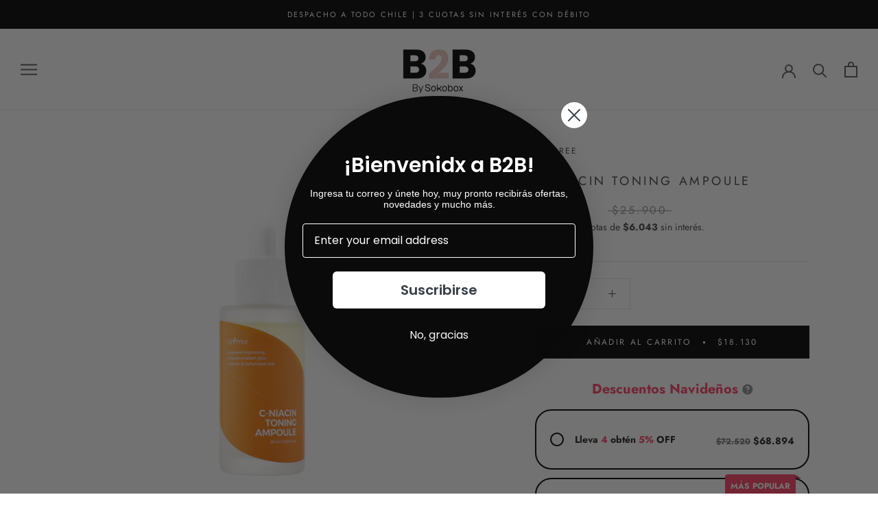

--- FILE ---
content_type: text/css
request_url: https://cdn.shopify.com/extensions/019a9d8e-eba5-7a18-947c-01dc42fb3183/quantity-discount-app-859/assets/quantity-discount-app.min.css
body_size: 2474
content:
* [data-polaris-scrollable=true]{height:600px!important;max-height:calc(100vh - 277px)!important;overflow:auto!important}body.bf4009-e7 .quantity-x-product-widget,body.vito-webshark .quantity-x-product-widget{width:100%}@media (min-width:48em){* [data-polaris-scrollable=true]{height:600px!important;max-height:calc(100vh - 277px)!important;overflow:auto!important}}.wrapper_spec_offer{box-sizing:border-box;display:block;font-size:1.4rem;line-height:2rem;margin:0 auto 0 0;max-width:44rem;padding:10px 0}.wrapper_spec_offer .box_wrapper{border-bottom:1px solid #c4cdd5;padding-bottom:14px}.wrapper_spec_offer .heading{align-items:center;display:flex;width:100%}.wrapper_spec_offer .spec_text{color:#000;font-size:14px;font-weight:600}.wrapper_spec_offer .spec_text span{color:#008060}.wrapper_spec_offer .title{color:#e7931a;font-size:1.8rem;font-weight:600;line-height:2.4rem;margin:0 6px 0 0}@media screen and (min-width:990px){.wrapper_spec_offer .title{margin:0 6px 0 0}}.wrapper_spec_offer .pop_up{display:flex;position:relative}.wrapper_spec_offer .pop_up .content{background-color:#fff;border-radius:4px;box-shadow:0 0 2px #0003,0 2px 10px #0000001a;display:block;font-size:1.4rem;line-height:2rem;min-width:203px;padding:9px;position:absolute;right:0;top:100%;width:100%;z-index:1}.wrapper_spec_offer .hidden{display:none}.wrapper_spec_offer .progress{background:#e4e5e7;border-radius:4px;height:4px;margin-top:12px;overflow:hidden;width:100%}.wrapper_spec_offer .progress span{background:#008060;display:block;height:100%}.wrapper_spec_offer .bottom_content{padding-top:20px;width:100%}.wrapper_spec_offer .bottom_content .spec_text{text-align:center}.wrapper_spec_offer .bottom_content .spec_text p{margin-top:0}.wrapper_spec_offer .spec_offer_item_wrapper{align-items:center;display:flex;font-size:1.4rem;justify-content:space-between;line-height:2rem;overflow:hidden;padding-bottom:0;padding-left:0;padding-right:0}.wrapper_spec_offer.animation .spec_offer_item_wrapper{transition:height .5s}.spec_offer_item_wrapper p{margin:0;word-break:break-word}.spec_offer_item_wrapper .above-conditions-text{position:absolute;top:-20px}.spec_offer_item_wrapper .below-conditions-text{bottom:-22px;position:absolute}.spec_offer_item_wrapper .popular{background:#ffd79d94;border-radius:3px;color:#2e1c03;font-size:1rem;font-weight:500;line-height:1.2rem;padding:3px 4px;position:absolute;text-transform:uppercase;width:-webkit-fit-content;width:-moz-fit-content;width:fit-content}.spec_offer_item_wrapper .popular.top{top:-18px}.spec_offer_item_wrapper:has(.popular:not(.invisible)){min-height:70px!important}.spec_offer_item_wrapper .popular.bottom{bottom:-20px}.spec_offer_item_wrapper .success{align-items:center;color:#757575;display:inline-flex;letter-spacing:0;margin-top:3px;opacity:1;position:absolute;transition:opacity .5s;width:400px}.hukumkurti-3 .spec_offer_item_wrapper .success{width:120%}.spec_offer_item_wrapper .success.top{top:-18px}.spec_offer_item_wrapper .success.bottom{bottom:-20px}.spec_offer_item_wrapper .success>span{display:inline-flex}.spec_offer_item_wrapper .success svg{margin-right:6px}.spec_offer_item_wrapper .invisible{opacity:0}.spec_offer_item_wrapper .right_content{text-align:right}.spec_offer_item_wrapper .right_content .old_price{color:#757575;display:inline-block;font-size:1.2rem;text-decoration:line-through}.spec_offer_item_wrapper .right_content .new_price{color:#000;display:inline-block;font-size:1.6rem;font-weight:600;margin-left:8px}.box_wrapper .left_content{display:flex;flex:0 0 max-content;justify-content:center;margin-right:5px;max-width:calc(80% - 35px);position:relative}.small_width .box_wrapper .left_content{flex-grow:1}.small_width .box_wrapper .right_content{display:flex;flex:0 1 100%;flex-wrap:wrap;justify-content:flex-end;white-space:nowrap}.box_design{border:1px solid #c4cdd5;border-radius:8px;box-shadow:inset 0 1px 2px #66717b36;padding-left:24px;padding-right:24px}.box_design,.heading_design{margin-bottom:10px}.wrapper_spec_offer_design{background:#fff;border-radius:4px;box-shadow:0 0 15px 3px #e1e3e5;margin-bottom:42px;padding:4px}.wrapper_spec_offer_design .new_price{margin-right:5px}.wrapper_spec_offer_design .active_element{border:1px solid #0000;cursor:pointer}.wrapper_spec_offer_design .title{border:1px solid #0000}.wrapper_spec_offer_design .active_element:hover{border:1px solid #e1e3e5;box-shadow:0 0 15px 3px #e1e3e5;box-sizing:border-box}.wrapper_spec_offer_design .progress_wrapper{padding:12px 0}.wrapper_spec_offer_design .progress_wrapper .progress{margin-top:0}.wrapper_spec_offer table td,.wrapper_spec_offer table th{word-wrap:break-word;padding:8px 20px;vertical-align:initial;width:50%}.is_grid .wrapper_spec_offer table td,.is_grid .wrapper_spec_offer table th{border-right:1px solid #95c9b44d;border-top:1px solid #95c9b44d;vertical-align:initial}.wrapper_spec_offer table tr:last-of-type td{border-bottom:none!important}.wrapper_spec_offer table tr td:first-of-type{padding:4px 20px;vertical-align:initial}.wrapper_spec_offer table thead th{border:0}.wrapper_spec_offer table thead th:first-of-type{border-right:1px solid #fff}.wrapper_spec_offer table td:last-of-type{align-items:center;border-right:none;border-top:1px solid #dfeee8;display:flex;justify-content:space-between;vertical-align:initial;width:100%}.wrapper_spec_offer table td:last-of-type span.textCountWithMiddle{width:90%}.wrapper_spec_offer table td:last-of-type span:nth-child(2){color:#fff}.wrapper_spec_offer table th{font-feature-settings:"clig" off,"liga" off;color:#fff;font-size:14px;font-style:normal;font-weight:600;line-height:20px;text-align:left}.wrapper_spec_offer table td{font-feature-settings:"clig" off,"liga" off;border:initial;border-right:1px solid #dfeee8;border-top:1px solid #dfeee8;color:#202223;font-size:14px;font-style:normal;font-weight:400;line-height:20px}.wrapper_spec_offer table{border-collapse:inherit;border-radius:5px;border-spacing:0;box-shadow:none;margin:0;overflow:hidden;padding:0;width:100%}.wrapper_spec_offer.wrapper_spec_offer_grid .heading{border:none}.wrapper_spec_offer table.small thead th{padding:4px 20px;vertical-align:middle}.wrapper_spec_offer table.medium thead th,.wrapper_spec_offer table.small tbody td{padding:6px 20px}.wrapper_spec_offer table.big thead th,.wrapper_spec_offer table.medium tbody td{padding:8px 20px}.wrapper_spec_offer table.big tbody td{padding:10px 20px}.wrapper_spec_offer table td .textCountWithMiddle,.wrapper_spec_offer table th{word-break:break-word}.grid.wrapper_spec_offer table.big td,.grid.wrapper_spec_offer table.big th,.grid.wrapper_spec_offer table.medium td,.grid.wrapper_spec_offer table.medium th,.grid.wrapper_spec_offer table.small td,.grid.wrapper_spec_offer table.small th{transition:padding-top .5s,padding-bottom .5s}.grid.wrapper_spec_offer table.big tr{height:42px;transition:height .5s}.grid.wrapper_spec_offer table.medium tr{height:38px;transition:height .5s}.grid.wrapper_spec_offer table.small tr{height:34px;transition:height .5s}.grab_the_deal{--grab-the-deal-animation-opacity:0;background:#008060;border:none;border-radius:8px;box-shadow:0 1px 0 #00000014,inset 0 -1px 0 #0003;color:#fff;cursor:pointer;font-size:14px;font-weight:600;height:42px;line-height:20px;margin-top:20px;position:relative;text-align:center;text-transform:uppercase;width:100%}button.grab_the_deal:before{background-color:#000;border-radius:8px;content:"";display:block;height:100%;left:0;opacity:0;opacity:var(--grab-the-deal-animation-opacity,0);position:absolute;top:0;width:100%;z-index:1}.grab_the_deal .icon_check,.grab_the_deal .icon_loading,.grab_the_deal .text{display:none;position:relative;z-index:2}.grab_the_deal .icon_loading svg{animation-duration:.2s;animation-iteration-count:infinite;animation-name:loading;height:18px;width:18px}.grab_the_deal .icon_check svg path,.grab_the_deal .icon_loading svg path{fill:#fff}.grab_the_deal.is_check .icon_check,.grab_the_deal.is_loading .icon_loading,.grab_the_deal.is_text .text{display:block}.wrapper_choose_list_item{--highlight-width:109px;--item-checkbox-color:#ccc;align-items:center;border:2px solid #ccc;border-radius:8px;display:flex;flex-direction:column;margin-bottom:12px;padding:28px 20px;position:relative;width:100%}.wrapper_choose_list_item.wrapper_choose_list_item_is_highlight .wrapper_choose_list_item_after{background-color:#008060;border-radius:4px;color:#fff;font-weight:500;padding:3px 8px;position:absolute;right:18px;text-transform:uppercase;top:-7px}.wrapper_choose_list_item.wrapper_choose_list_item_is_highlight.wrapper_choose_list_item_left .wrapper_choose_list_item_after{left:18px;right:auto}.wrapper_choose_list_item.wrapper_choose_list_item_is_highlight.wrapper_choose_list_item_center .wrapper_choose_list_item_after{left:0;margin:0 auto;max-width:-webkit-max-content;max-width:max-content;right:0}.wrapper_choose_list_item.wrapper_choose_list_item_is_highlight .wrapper_choose_list_item_before{border-bottom:6px solid #008060;border-left:10px solid #0000;border-right:10px solid #0000;box-sizing:initial;display:block;height:0;position:absolute;right:10px;top:-7px;width:109px;width:var(--highlight-width,109px)}.wrapper_choose_list_item.wrapper_choose_list_item_is_highlight .wrapper_choose_list_item_before:before{border-bottom:6px solid #000;border-left:10px solid #0000;border-right:10px solid #0000;box-sizing:initial;content:"";display:block;height:0;opacity:.3;position:absolute;right:-10px;top:0;width:109px;width:var(--highlight-width,109px)}.wrapper_choose_list_item.wrapper_choose_list_item_is_highlight.wrapper_choose_list_item_left .wrapper_choose_list_item_before{left:10px;right:auto}.wrapper_choose_list_item.wrapper_choose_list_item_is_highlight.wrapper_choose_list_item_center .wrapper_choose_list_item_before{left:0;margin:0 auto;right:0}.wrapper_choose_list_item.wrapper_choose_list_item_selected{border:2px solid #008060}.wrapper_choose_list_item .choose_list_line{align-items:center;display:grid;grid-template-columns:36px auto 1fr;justify-content:space-between;width:100%}.wrapper_choose_list_item .choose_list_title{color:#202223;font-size:14px;font-weight:600;line-height:20px;word-break:break-word}.wrapper_choose_list_item .choose_list_title .choose_list_amount,.wrapper_choose_list_item .choose_list_title .choose_list_count{color:#008060}.wrapper_choose_list_item .choose_list_checkbox{border:2px solid #008060;border:2px solid var(--item-checkbox-color,#008060);border-radius:100%;display:inline-block;height:20px;margin-right:16px;position:relative;width:20px}.wrapper_choose_list_item:hover .choose_list_checkbox{border-color:#999ea4}.wrapper_choose_list_item.wrapper_choose_list_item_selected .choose_list_checkbox{border-color:#008060;border-color:var(--item-checkbox-color,#008060)}.wrapper_choose_list_item.wrapper_choose_list_item_selected .choose_list_checkbox:before{background:#008060;background:var(--item-checkbox-color,#008060);border-radius:100%;content:"";height:10px;left:3px;position:absolute;top:3px;width:10px}.wrapper_choose_list_item .choose_list_prices{min-width:80px;text-align:right}.wrapper_choose_list_item .choose_list_prices_old{color:#757575;display:inline-block;font-size:12px;font-weight:400;line-height:16px;margin-left:4px;text-decoration-line:line-through}.wrapper_choose_list_item .choose_list_prices_new{color:#202223;display:inline-block;font-size:16px;font-weight:600;line-height:24px;margin-left:4px;min-width:-webkit-max-content;min-width:max-content}.wrapper_choose_list_item input{display:none}.wrapper_choose_list_item:last-of-type{margin-bottom:0}.wrapper_choose_list_item:hover{border:2px solid #999ea4;cursor:pointer}.wrapper_choose_list_item:hover .Polaris-RadioButton__Backdrop{border-color:var(--p-color-border-input-hover);cursor:pointer}.wrapper_choose_list_item .choose_list_variants{--choose-list-variants-color:#202223;cursor:default;display:flex;flex-direction:column;gap:12px;margin-top:20px;width:100%}.wrapper_choose_list_item .choose_list_variants .choose_list_variant{display:flex}.wrapper_choose_list_item .choose_list_variants .choose_list_variant .choose_list_variant_number{color:#202223;color:var(--choose-list-variants-color,#202223);display:inline-block;font-size:14px;font-weight:400;line-height:20px;padding:6px 16px 6px 0}.wrapper_choose_list_item .choose_list_variants .choose_list_variant .choose_list_variant_select{align-items:center;background:#fff;border:1px solid #ccc;border-radius:4px;box-shadow:0 1px 0 #0000000d;box-sizing:border-box;color:#202223;color:var(--choose-list-variants-color,#202223);cursor:pointer;display:inline-flex;font-size:12px;font-weight:400;justify-content:space-between;line-height:16px;padding:7px 8px 7px 12px;position:relative;width:100%}.wrapper_choose_list_item .choose_list_variants .choose_list_variant .choose_list_variant_select span{opacity:0}.wrapper_choose_list_item .choose_list_variants .choose_list_variant .choose_list_variant_select select{-webkit-appearance:none;-moz-appearance:none;background-color:#0000;border:none;color:#202223;color:var(--choose-list-variants-color,#202223);height:100%;left:0;outline:none;padding:6px 8px 6px 12px;position:absolute;text-indent:1px;text-overflow:"";top:0;width:100%}.wrapper_choose_list_item .choose_list_variants .choose_list_variant .choose_list_variant_select select:focus-visible{box-shadow:none;outline:none}@media screen and (max-width:1024px){.wrapper_spec_offer table.medium thead th{padding:4px 20px}.wrapper_spec_offer table.medium tbody td{padding:6px 20px}}.wrapper_spec_offer .remove_branding{margin-top:16px;text-align:right;width:100%}.wrapper_spec_offer .remove_branding a{color:#8c9196;font-size:12px;font-style:normal;font-weight:400;line-height:16px;text-decoration:none}@media screen and (min-width:750px)and (max-width:1200px){.wrapper_spec_offer .spec_offer_item_wrapper{padding:16px 5px}.spec_offer_item_wrapper .invisible{display:none}.spec_offer_item_wrapper .popular{font-size:70%!important}.spec_offer_item_wrapper .right_content .new_price,.spec_offer_item_wrapper .right_content .old_price,.wrapper_spec_offer .spec_text{font-size:80%!important}.wrapper_spec_offer .spec_text span,.wrapper_spec_offer .title{font-size:100%!important}.box_wrapper .left_content{min-width:calc(80% - 35px)}.box_wrapper .right_content{display:flex;max-width:20%}.spec_offer_item_wrapper .success{font-size:90%;width:290px}.spec_offer_item_wrapper .success svg{display:inline-block;height:1.2rem!important;width:1.2rem!important}}body.nichlinen .wrapper_spec_offer .heading{margin-top:0}@keyframes loading{0%{transform:rotate(0)}to{transform:rotate(1turn)}}.wrapper_information_banner{align-items:flex-start;align-self:stretch;background:#ebf9fc;border:1px solid #98c6cd;border-radius:8px;display:flex;flex:none;flex-direction:row;flex-grow:0;font-family:SF Pro Text,sans-serif;justify-content:flex-start;margin:20px 0;max-width:44rem;order:1;padding:12px}.wrapper_information_banner__icon{height:20px;width:20px}.wrapper_information_banner__content{margin:0 34px 0 12px}.wrapper_information_banner__content_heading{color:#202223;font-size:14px;font-weight:600;letter-spacing:0;line-height:20px;text-align:left}.wrapper_information_banner__content_description{color:#202223;font-size:12px;font-weight:400;letter-spacing:0;line-height:16px;text-align:left}.wrapper_information_banner__content_button_group{display:flex;justify-content:flex-start;margin-top:10px}.wrapper_information_banner__content_button_edit_offer{border:1px solid #98c6cd;border-radius:4px;box-shadow:0 1px 0 0 #0000000d;box-sizing:border-box;color:#202223;font-size:14px;font-weight:500;letter-spacing:0;line-height:20px;padding:8px 16px;text-align:center;text-decoration:none}.wrapper_information_banner__content_button_edit_design{color:#202223;font-size:14px;font-weight:400;letter-spacing:0;line-height:20px;padding:8px 5px 8px 15px;text-align:center;text-decoration-line:underline}.wrapper_information_banner__close{background:none;border:none;cursor:pointer;height:20px;margin:0;outline:none;padding:0;width:20px}.information-banner{max-width:44rem}.information-banner__header{align-items:center;background-color:#91d0ff;border-radius:12px 12px 0 0;display:flex;justify-content:space-between;padding:12px}.information-banner__header-info{align-items:center;display:flex;gap:4px}.information-banner__header-title{font-size:13px;font-weight:650}.information-banner__body{background-color:#fff;border-radius:0 0 12px 12px;padding:12px 16px}.information-banner__body-text{font-size:13px;font-weight:450}.information-banner__buttons{align-items:center;display:flex;gap:4px;margin-top:8px}.information-banner__button{align-items:center;background-color:#fff;border:none;border-radius:10px;color:inherit;cursor:pointer;display:flex;font-size:13px;font-weight:450;gap:4px;outline:none;padding:6px 12px;text-decoration:none}.information-banner__button--primary{box-shadow:inset 0 1px 0 0 #e3e3e3,inset 1px 0 0 0 #e3e3e3,inset -1px 0 0 0 #e3e3e3,inset 0 -1px 0 0 #b5b5b5}.information-banner__button--secondary{border-radius:16px}.information-banner__button-text{font-size:12px;font-weight:550}
/*# sourceMappingURL=main.cc216ffb.css.map*/

--- FILE ---
content_type: text/javascript
request_url: https://sokoboxb2b.cl/cdn/shop/t/27/assets/custom.js?v=183944157590872491501763406555
body_size: -868
content:
//# sourceMappingURL=/cdn/shop/t/27/assets/custom.js.map?v=183944157590872491501763406555


--- FILE ---
content_type: text/javascript; charset=utf-8
request_url: https://sokoboxb2b.cl/products/c-niacin-toning-ampoule-isn16.js
body_size: 1437
content:
{"id":6838368829592,"title":"C-Niacin Toning Ampoule","handle":"c-niacin-toning-ampoule-isn16","description":"\u003cp\u003e¿En busca de un tratamiento despigmentante intensivo? ¡Dale un espacio en tu rutina a C-Niacin Toning Ampoule! Una ampolla rica en vitaminas formulada para recuperar el tono natural y dejar tu piel completamente radiante.\u003c\/p\u003e\n\u003cp\u003eGracias al 69% de extracto de espino amarillo, esta ampolla te proporcionará todo el poder antioxidante y despigmentante de la vitamina C, que junto al 2% de niacinamida harán el dúo perfecto para conseguir un tono mucho más parejo y una piel mucho más lisa y renovada.\u003c\/p\u003e\n\u003cp\u003eEl shock vitaminas que estabas esperando para lograr un rostro completamente radiante.\u003cbr\u003e\u003c\/p\u003e\n\u003cp\u003eTamaño: 50ml\u003c\/p\u003e\n\u003ch5\u003eModo de Uso\u003c\/h5\u003e\n\u003cp\u003eTras el tónico, aplica 3-5 gotitas en las zonas a tratar o por todo el rostro.\u003c\/p\u003e\n\u003ch5\u003eIngredientes\u003c\/h5\u003e\n\u003cp\u003eIngredientes clave: Espino amarillo, Niacinamida.\u003c\/p\u003e\n\u003cp\u003eIngredientes: Hippophae Rhamnoides Fruit Extract, Butylene Glycol, Water, Pentylene Glycol, Niacinamide, Glycerin, Betaine, Aloe Barbadensis Leaf Extract, Melia Azadirachta Flower Extract, Melia Azadirachta Leaf Extract, Cucurbita Pepo Fruit Extract, Physalis Alkekengi Fruit Extract, Sodium Hyaluronate, Dipotassium Glycyrrhizate, Ocimum Sanctum Leaf Extract, Beta-Glucan, Curcuma Longa Root Extract, Corallina Officinalis Extract, Brassica Oleracea Italica Extract, Coccinia Indica Fruit Extract, Moringa Oleifera, Panthenol, Allantoin, Bioflavonoids, 3-O-Ethyl Ascorbic Acid, Sodium Polyacrylate, Tocopherol, Polysorbate 80, 1,2-Hexanediol, Ethyl Hexanediol, Ammonium Acryloyldimethyltaurate\/ Vp Copolymer, Zanthoxylum Piperitum Fruit Extract, Pulsatilla Koreana Extract.\u003c\/p\u003e","published_at":"2022-04-19T10:50:56-04:00","created_at":"2021-06-18T16:08:11-04:00","vendor":"Isntree","type":"Ampolla","tags":["Grasa","Hidratación","Hiperpigmentación","Isntree","istree","Libre De_Aceites Esenciales","Libre De_Alcohol","Libre De_Fragancias Artificiales","Libre De_Origen Animal","Líneas de Expresión","Marca_Isntree","Mixta","Niacinamida","Normal","Piel_Grasa","Piel_Mixta","Piel_Normal","Piel_Seca","Poros y Puntos Negros","Principios Activos_Desinflamatorios Y Calmantes","Principios Activos_Hidratantes Y Humectantes","Principios Activos_Reafiramantes Y Nutritivos","Principios Activos_Regeneradores","Principios Activos_Vitaminas Y Antioxidantes","Seca","Sensibilidad","serum","Sérum\/Ampolla","Tratamiento_Hidratación","Tratamiento_Hiperpigmentación","Tratamiento_Líneas De Expresión","Tratamiento_Poros Y Puntos Negros","Tratamiento_Sensibilidad","Vitamina C","Volume"],"price":1813000,"price_min":1813000,"price_max":1813000,"available":true,"price_varies":false,"compare_at_price":2590000,"compare_at_price_min":2590000,"compare_at_price_max":2590000,"compare_at_price_varies":false,"variants":[{"id":40288783696024,"title":"Default Title","option1":"Default Title","option2":null,"option3":null,"sku":"ISN16","requires_shipping":true,"taxable":true,"featured_image":null,"available":true,"name":"C-Niacin Toning Ampoule","public_title":null,"options":["Default Title"],"price":1813000,"weight":70,"compare_at_price":2590000,"inventory_management":"shopify","barcode":"8809187049350","quantity_rule":{"min":1,"max":null,"increment":1},"quantity_price_breaks":[],"requires_selling_plan":false,"selling_plan_allocations":[]}],"images":["\/\/cdn.shopify.com\/s\/files\/1\/0573\/8237\/1480\/files\/ISN16_ISNTREE_CNiacin_Toning_Ampoule_50ml_1.png?v=1688670188","\/\/cdn.shopify.com\/s\/files\/1\/0573\/8237\/1480\/files\/ISN16_ISNTREE_CNiacin_Toning_Ampoule_50ml_3.png?v=1688670188","\/\/cdn.shopify.com\/s\/files\/1\/0573\/8237\/1480\/files\/ISN16_ISNTREE_CNiacin_Toning_Ampoule_50ml_2.png?v=1688670187"],"featured_image":"\/\/cdn.shopify.com\/s\/files\/1\/0573\/8237\/1480\/files\/ISN16_ISNTREE_CNiacin_Toning_Ampoule_50ml_1.png?v=1688670188","options":[{"name":"Title","position":1,"values":["Default Title"]}],"url":"\/products\/c-niacin-toning-ampoule-isn16","media":[{"alt":null,"id":35820266193048,"position":1,"preview_image":{"aspect_ratio":1.0,"height":1000,"width":1000,"src":"https:\/\/cdn.shopify.com\/s\/files\/1\/0573\/8237\/1480\/files\/ISN16_ISNTREE_CNiacin_Toning_Ampoule_50ml_1.png?v=1688670188"},"aspect_ratio":1.0,"height":1000,"media_type":"image","src":"https:\/\/cdn.shopify.com\/s\/files\/1\/0573\/8237\/1480\/files\/ISN16_ISNTREE_CNiacin_Toning_Ampoule_50ml_1.png?v=1688670188","width":1000},{"alt":null,"id":35820266160280,"position":2,"preview_image":{"aspect_ratio":1.0,"height":1000,"width":1000,"src":"https:\/\/cdn.shopify.com\/s\/files\/1\/0573\/8237\/1480\/files\/ISN16_ISNTREE_CNiacin_Toning_Ampoule_50ml_3.png?v=1688670188"},"aspect_ratio":1.0,"height":1000,"media_type":"image","src":"https:\/\/cdn.shopify.com\/s\/files\/1\/0573\/8237\/1480\/files\/ISN16_ISNTREE_CNiacin_Toning_Ampoule_50ml_3.png?v=1688670188","width":1000},{"alt":null,"id":35820266225816,"position":3,"preview_image":{"aspect_ratio":1.0,"height":1000,"width":1000,"src":"https:\/\/cdn.shopify.com\/s\/files\/1\/0573\/8237\/1480\/files\/ISN16_ISNTREE_CNiacin_Toning_Ampoule_50ml_2.png?v=1688670187"},"aspect_ratio":1.0,"height":1000,"media_type":"image","src":"https:\/\/cdn.shopify.com\/s\/files\/1\/0573\/8237\/1480\/files\/ISN16_ISNTREE_CNiacin_Toning_Ampoule_50ml_2.png?v=1688670187","width":1000}],"requires_selling_plan":false,"selling_plan_groups":[]}